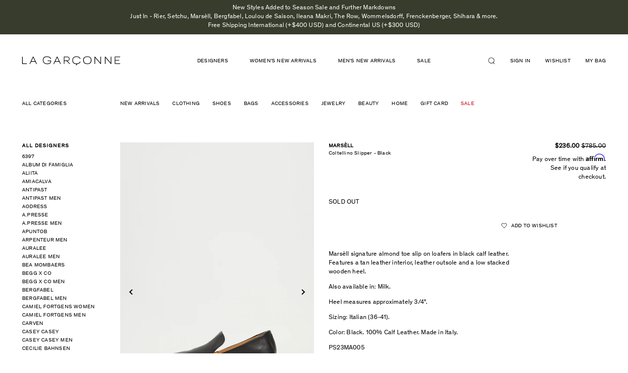

--- FILE ---
content_type: text/javascript; charset=utf-8
request_url: https://lagarconne.com/products/ps23ma005-marsell-coltellaccio-slipper.js
body_size: 1029
content:
{"id":6744781553735,"title":"Coltellino Slipper - Black","handle":"ps23ma005-marsell-coltellaccio-slipper","description":"\u003cmeta charset=\"utf-8\"\u003e\n\u003cp data-mce-fragment=\"1\"\u003e\u003cmeta charset=\"utf-8\"\u003e\u003cspan\u003eMarsèll signature almond toe slip on loafers in black calf leather. Features a tan leather interior, leather outsole and a low stacked wooden heel. \u003c\/span\u003e\u003c\/p\u003e\n\u003cp data-mce-fragment=\"1\"\u003e\u003cspan\u003eAlso available in: Milk. \u003c\/span\u003e\u003c\/p\u003e\n\u003cp data-mce-fragment=\"1\"\u003e\u003cspan\u003eHeel measures approximately 3\/4\".\u003c\/span\u003e\u003c\/p\u003e\n\u003cp data-mce-fragment=\"1\"\u003eSizing: Italian (36-41). \u003c\/p\u003e\n\u003cp data-mce-fragment=\"1\"\u003eColor:\u003cspan data-mce-fragment=\"1\"\u003e Black. 100% Calf Leather\u003c\/span\u003e. Made in Italy.\u003c\/p\u003e\n\u003cp data-mce-fragment=\"1\"\u003ePS23MA005\u003c\/p\u003e","published_at":"2023-02-08T13:53:01-05:00","created_at":"2022-12-30T12:01:10-05:00","vendor":"Marsèll","type":"Footwear","tags":["4\/23 Pepperjam","DISCOUNT00","heels","leather goods ss23","loafers","Marsèll","mother's day","PROMO_201805","PROMO_PRODUCT","PS23","shoes","wardrobe builders"],"price":23600,"price_min":23600,"price_max":23600,"available":false,"price_varies":false,"compare_at_price":78500,"compare_at_price_min":78500,"compare_at_price_max":78500,"compare_at_price_varies":false,"variants":[{"id":39930897432647,"title":"36 \/ Black","option1":"36","option2":"Black","option3":null,"sku":"PS23MA005_36","requires_shipping":true,"taxable":true,"featured_image":null,"available":false,"name":"Coltellino Slipper - Black - 36 \/ Black","public_title":"36 \/ Black","options":["36","Black"],"price":23600,"weight":454,"compare_at_price":78500,"inventory_quantity":0,"inventory_management":"shopify","inventory_policy":"deny","barcode":"","quantity_rule":{"min":1,"max":null,"increment":1},"quantity_price_breaks":[],"requires_selling_plan":false,"selling_plan_allocations":[]},{"id":39930897465415,"title":"37 \/ Black","option1":"37","option2":"Black","option3":null,"sku":"PS23MA005_37","requires_shipping":true,"taxable":true,"featured_image":null,"available":false,"name":"Coltellino Slipper - Black - 37 \/ Black","public_title":"37 \/ Black","options":["37","Black"],"price":23600,"weight":454,"compare_at_price":78500,"inventory_quantity":0,"inventory_management":"shopify","inventory_policy":"deny","barcode":"","quantity_rule":{"min":1,"max":null,"increment":1},"quantity_price_breaks":[],"requires_selling_plan":false,"selling_plan_allocations":[]},{"id":39930897498183,"title":"37.5 \/ Black","option1":"37.5","option2":"Black","option3":null,"sku":"PS23MA005_37.5","requires_shipping":true,"taxable":true,"featured_image":null,"available":false,"name":"Coltellino Slipper - Black - 37.5 \/ Black","public_title":"37.5 \/ Black","options":["37.5","Black"],"price":23600,"weight":454,"compare_at_price":78500,"inventory_quantity":0,"inventory_management":"shopify","inventory_policy":"deny","barcode":"","quantity_rule":{"min":1,"max":null,"increment":1},"quantity_price_breaks":[],"requires_selling_plan":false,"selling_plan_allocations":[]},{"id":39930897530951,"title":"38 \/ Black","option1":"38","option2":"Black","option3":null,"sku":"PS23MA005_38","requires_shipping":true,"taxable":true,"featured_image":null,"available":false,"name":"Coltellino Slipper - Black - 38 \/ Black","public_title":"38 \/ Black","options":["38","Black"],"price":23600,"weight":454,"compare_at_price":78500,"inventory_quantity":0,"inventory_management":"shopify","inventory_policy":"deny","barcode":"","quantity_rule":{"min":1,"max":null,"increment":1},"quantity_price_breaks":[],"requires_selling_plan":false,"selling_plan_allocations":[]},{"id":39930897563719,"title":"38.5 \/ Black","option1":"38.5","option2":"Black","option3":null,"sku":"PS23MA005_38.5","requires_shipping":true,"taxable":true,"featured_image":null,"available":false,"name":"Coltellino Slipper - Black - 38.5 \/ Black","public_title":"38.5 \/ Black","options":["38.5","Black"],"price":23600,"weight":454,"compare_at_price":78500,"inventory_quantity":0,"inventory_management":"shopify","inventory_policy":"deny","barcode":"","quantity_rule":{"min":1,"max":null,"increment":1},"quantity_price_breaks":[],"requires_selling_plan":false,"selling_plan_allocations":[]},{"id":39930897596487,"title":"39 \/ Black","option1":"39","option2":"Black","option3":null,"sku":"PS23MA005_39","requires_shipping":true,"taxable":true,"featured_image":null,"available":false,"name":"Coltellino Slipper - Black - 39 \/ Black","public_title":"39 \/ Black","options":["39","Black"],"price":23600,"weight":454,"compare_at_price":78500,"inventory_quantity":0,"inventory_management":"shopify","inventory_policy":"deny","barcode":"","quantity_rule":{"min":1,"max":null,"increment":1},"quantity_price_breaks":[],"requires_selling_plan":false,"selling_plan_allocations":[]},{"id":39930897629255,"title":"39.5 \/ Black","option1":"39.5","option2":"Black","option3":null,"sku":"PS23MA005_39.5","requires_shipping":true,"taxable":true,"featured_image":null,"available":false,"name":"Coltellino Slipper - Black - 39.5 \/ Black","public_title":"39.5 \/ Black","options":["39.5","Black"],"price":23600,"weight":454,"compare_at_price":78500,"inventory_quantity":0,"inventory_management":"shopify","inventory_policy":"deny","barcode":"","quantity_rule":{"min":1,"max":null,"increment":1},"quantity_price_breaks":[],"requires_selling_plan":false,"selling_plan_allocations":[]},{"id":39930897662023,"title":"40 \/ Black","option1":"40","option2":"Black","option3":null,"sku":"PS23MA005_40","requires_shipping":true,"taxable":true,"featured_image":null,"available":false,"name":"Coltellino Slipper - Black - 40 \/ Black","public_title":"40 \/ Black","options":["40","Black"],"price":23600,"weight":454,"compare_at_price":78500,"inventory_quantity":0,"inventory_management":"shopify","inventory_policy":"deny","barcode":"","quantity_rule":{"min":1,"max":null,"increment":1},"quantity_price_breaks":[],"requires_selling_plan":false,"selling_plan_allocations":[]},{"id":39930897694791,"title":"41 \/ Black","option1":"41","option2":"Black","option3":null,"sku":"PS23MA005_41","requires_shipping":true,"taxable":true,"featured_image":null,"available":false,"name":"Coltellino Slipper - Black - 41 \/ Black","public_title":"41 \/ Black","options":["41","Black"],"price":23600,"weight":454,"compare_at_price":78500,"inventory_quantity":0,"inventory_management":"shopify","inventory_policy":"deny","barcode":"","quantity_rule":{"min":1,"max":null,"increment":1},"quantity_price_breaks":[],"requires_selling_plan":false,"selling_plan_allocations":[]}],"images":["\/\/cdn.shopify.com\/s\/files\/1\/1529\/2883\/products\/Feb2021Session92056_TMHILHPS20_S.png?v=1676066492","\/\/cdn.shopify.com\/s\/files\/1\/1529\/2883\/products\/202302191-2_9a90148e-df39-4fb5-880e-abac3c0bb389.jpg?v=1676066492","\/\/cdn.shopify.com\/s\/files\/1\/1529\/2883\/products\/20230208-2.jpg?v=1676066492","\/\/cdn.shopify.com\/s\/files\/1\/1529\/2883\/products\/20230210-2.jpg?v=1676066492"],"featured_image":"\/\/cdn.shopify.com\/s\/files\/1\/1529\/2883\/products\/Feb2021Session92056_TMHILHPS20_S.png?v=1676066492","options":[{"name":"Size","position":1,"values":["36","37","37.5","38","38.5","39","39.5","40","41"]},{"name":"Color","position":2,"values":["Black"]}],"url":"\/products\/ps23ma005-marsell-coltellaccio-slipper","media":[{"alt":null,"id":21579282907207,"position":1,"preview_image":{"aspect_ratio":0.711,"height":2377,"width":1690,"src":"https:\/\/cdn.shopify.com\/s\/files\/1\/1529\/2883\/products\/Feb2021Session92056_TMHILHPS20_S.png?v=1676066492"},"aspect_ratio":0.711,"height":2377,"media_type":"image","src":"https:\/\/cdn.shopify.com\/s\/files\/1\/1529\/2883\/products\/Feb2021Session92056_TMHILHPS20_S.png?v=1676066492","width":1690},{"alt":null,"id":21574929940551,"position":2,"preview_image":{"aspect_ratio":0.711,"height":2048,"width":1457,"src":"https:\/\/cdn.shopify.com\/s\/files\/1\/1529\/2883\/products\/202302191-2_9a90148e-df39-4fb5-880e-abac3c0bb389.jpg?v=1676066492"},"aspect_ratio":0.711,"height":2048,"media_type":"image","src":"https:\/\/cdn.shopify.com\/s\/files\/1\/1529\/2883\/products\/202302191-2_9a90148e-df39-4fb5-880e-abac3c0bb389.jpg?v=1676066492","width":1457},{"alt":null,"id":21574929809479,"position":3,"preview_image":{"aspect_ratio":0.711,"height":2048,"width":1457,"src":"https:\/\/cdn.shopify.com\/s\/files\/1\/1529\/2883\/products\/20230208-2.jpg?v=1676066492"},"aspect_ratio":0.711,"height":2048,"media_type":"image","src":"https:\/\/cdn.shopify.com\/s\/files\/1\/1529\/2883\/products\/20230208-2.jpg?v=1676066492","width":1457},{"alt":null,"id":21574929842247,"position":4,"preview_image":{"aspect_ratio":0.711,"height":2048,"width":1457,"src":"https:\/\/cdn.shopify.com\/s\/files\/1\/1529\/2883\/products\/20230210-2.jpg?v=1676066492"},"aspect_ratio":0.711,"height":2048,"media_type":"image","src":"https:\/\/cdn.shopify.com\/s\/files\/1\/1529\/2883\/products\/20230210-2.jpg?v=1676066492","width":1457}],"requires_selling_plan":false,"selling_plan_groups":[]}

--- FILE ---
content_type: text/javascript; charset=utf-8
request_url: https://lagarconne.com/products/ps23ma005-marsell-coltellaccio-slipper.js
body_size: 1067
content:
{"id":6744781553735,"title":"Coltellino Slipper - Black","handle":"ps23ma005-marsell-coltellaccio-slipper","description":"\u003cmeta charset=\"utf-8\"\u003e\n\u003cp data-mce-fragment=\"1\"\u003e\u003cmeta charset=\"utf-8\"\u003e\u003cspan\u003eMarsèll signature almond toe slip on loafers in black calf leather. Features a tan leather interior, leather outsole and a low stacked wooden heel. \u003c\/span\u003e\u003c\/p\u003e\n\u003cp data-mce-fragment=\"1\"\u003e\u003cspan\u003eAlso available in: Milk. \u003c\/span\u003e\u003c\/p\u003e\n\u003cp data-mce-fragment=\"1\"\u003e\u003cspan\u003eHeel measures approximately 3\/4\".\u003c\/span\u003e\u003c\/p\u003e\n\u003cp data-mce-fragment=\"1\"\u003eSizing: Italian (36-41). \u003c\/p\u003e\n\u003cp data-mce-fragment=\"1\"\u003eColor:\u003cspan data-mce-fragment=\"1\"\u003e Black. 100% Calf Leather\u003c\/span\u003e. Made in Italy.\u003c\/p\u003e\n\u003cp data-mce-fragment=\"1\"\u003ePS23MA005\u003c\/p\u003e","published_at":"2023-02-08T13:53:01-05:00","created_at":"2022-12-30T12:01:10-05:00","vendor":"Marsèll","type":"Footwear","tags":["4\/23 Pepperjam","DISCOUNT00","heels","leather goods ss23","loafers","Marsèll","mother's day","PROMO_201805","PROMO_PRODUCT","PS23","shoes","wardrobe builders"],"price":23600,"price_min":23600,"price_max":23600,"available":false,"price_varies":false,"compare_at_price":78500,"compare_at_price_min":78500,"compare_at_price_max":78500,"compare_at_price_varies":false,"variants":[{"id":39930897432647,"title":"36 \/ Black","option1":"36","option2":"Black","option3":null,"sku":"PS23MA005_36","requires_shipping":true,"taxable":true,"featured_image":null,"available":false,"name":"Coltellino Slipper - Black - 36 \/ Black","public_title":"36 \/ Black","options":["36","Black"],"price":23600,"weight":454,"compare_at_price":78500,"inventory_quantity":0,"inventory_management":"shopify","inventory_policy":"deny","barcode":"","quantity_rule":{"min":1,"max":null,"increment":1},"quantity_price_breaks":[],"requires_selling_plan":false,"selling_plan_allocations":[]},{"id":39930897465415,"title":"37 \/ Black","option1":"37","option2":"Black","option3":null,"sku":"PS23MA005_37","requires_shipping":true,"taxable":true,"featured_image":null,"available":false,"name":"Coltellino Slipper - Black - 37 \/ Black","public_title":"37 \/ Black","options":["37","Black"],"price":23600,"weight":454,"compare_at_price":78500,"inventory_quantity":0,"inventory_management":"shopify","inventory_policy":"deny","barcode":"","quantity_rule":{"min":1,"max":null,"increment":1},"quantity_price_breaks":[],"requires_selling_plan":false,"selling_plan_allocations":[]},{"id":39930897498183,"title":"37.5 \/ Black","option1":"37.5","option2":"Black","option3":null,"sku":"PS23MA005_37.5","requires_shipping":true,"taxable":true,"featured_image":null,"available":false,"name":"Coltellino Slipper - Black - 37.5 \/ Black","public_title":"37.5 \/ Black","options":["37.5","Black"],"price":23600,"weight":454,"compare_at_price":78500,"inventory_quantity":0,"inventory_management":"shopify","inventory_policy":"deny","barcode":"","quantity_rule":{"min":1,"max":null,"increment":1},"quantity_price_breaks":[],"requires_selling_plan":false,"selling_plan_allocations":[]},{"id":39930897530951,"title":"38 \/ Black","option1":"38","option2":"Black","option3":null,"sku":"PS23MA005_38","requires_shipping":true,"taxable":true,"featured_image":null,"available":false,"name":"Coltellino Slipper - Black - 38 \/ Black","public_title":"38 \/ Black","options":["38","Black"],"price":23600,"weight":454,"compare_at_price":78500,"inventory_quantity":0,"inventory_management":"shopify","inventory_policy":"deny","barcode":"","quantity_rule":{"min":1,"max":null,"increment":1},"quantity_price_breaks":[],"requires_selling_plan":false,"selling_plan_allocations":[]},{"id":39930897563719,"title":"38.5 \/ Black","option1":"38.5","option2":"Black","option3":null,"sku":"PS23MA005_38.5","requires_shipping":true,"taxable":true,"featured_image":null,"available":false,"name":"Coltellino Slipper - Black - 38.5 \/ Black","public_title":"38.5 \/ Black","options":["38.5","Black"],"price":23600,"weight":454,"compare_at_price":78500,"inventory_quantity":0,"inventory_management":"shopify","inventory_policy":"deny","barcode":"","quantity_rule":{"min":1,"max":null,"increment":1},"quantity_price_breaks":[],"requires_selling_plan":false,"selling_plan_allocations":[]},{"id":39930897596487,"title":"39 \/ Black","option1":"39","option2":"Black","option3":null,"sku":"PS23MA005_39","requires_shipping":true,"taxable":true,"featured_image":null,"available":false,"name":"Coltellino Slipper - Black - 39 \/ Black","public_title":"39 \/ Black","options":["39","Black"],"price":23600,"weight":454,"compare_at_price":78500,"inventory_quantity":0,"inventory_management":"shopify","inventory_policy":"deny","barcode":"","quantity_rule":{"min":1,"max":null,"increment":1},"quantity_price_breaks":[],"requires_selling_plan":false,"selling_plan_allocations":[]},{"id":39930897629255,"title":"39.5 \/ Black","option1":"39.5","option2":"Black","option3":null,"sku":"PS23MA005_39.5","requires_shipping":true,"taxable":true,"featured_image":null,"available":false,"name":"Coltellino Slipper - Black - 39.5 \/ Black","public_title":"39.5 \/ Black","options":["39.5","Black"],"price":23600,"weight":454,"compare_at_price":78500,"inventory_quantity":0,"inventory_management":"shopify","inventory_policy":"deny","barcode":"","quantity_rule":{"min":1,"max":null,"increment":1},"quantity_price_breaks":[],"requires_selling_plan":false,"selling_plan_allocations":[]},{"id":39930897662023,"title":"40 \/ Black","option1":"40","option2":"Black","option3":null,"sku":"PS23MA005_40","requires_shipping":true,"taxable":true,"featured_image":null,"available":false,"name":"Coltellino Slipper - Black - 40 \/ Black","public_title":"40 \/ Black","options":["40","Black"],"price":23600,"weight":454,"compare_at_price":78500,"inventory_quantity":0,"inventory_management":"shopify","inventory_policy":"deny","barcode":"","quantity_rule":{"min":1,"max":null,"increment":1},"quantity_price_breaks":[],"requires_selling_plan":false,"selling_plan_allocations":[]},{"id":39930897694791,"title":"41 \/ Black","option1":"41","option2":"Black","option3":null,"sku":"PS23MA005_41","requires_shipping":true,"taxable":true,"featured_image":null,"available":false,"name":"Coltellino Slipper - Black - 41 \/ Black","public_title":"41 \/ Black","options":["41","Black"],"price":23600,"weight":454,"compare_at_price":78500,"inventory_quantity":0,"inventory_management":"shopify","inventory_policy":"deny","barcode":"","quantity_rule":{"min":1,"max":null,"increment":1},"quantity_price_breaks":[],"requires_selling_plan":false,"selling_plan_allocations":[]}],"images":["\/\/cdn.shopify.com\/s\/files\/1\/1529\/2883\/products\/Feb2021Session92056_TMHILHPS20_S.png?v=1676066492","\/\/cdn.shopify.com\/s\/files\/1\/1529\/2883\/products\/202302191-2_9a90148e-df39-4fb5-880e-abac3c0bb389.jpg?v=1676066492","\/\/cdn.shopify.com\/s\/files\/1\/1529\/2883\/products\/20230208-2.jpg?v=1676066492","\/\/cdn.shopify.com\/s\/files\/1\/1529\/2883\/products\/20230210-2.jpg?v=1676066492"],"featured_image":"\/\/cdn.shopify.com\/s\/files\/1\/1529\/2883\/products\/Feb2021Session92056_TMHILHPS20_S.png?v=1676066492","options":[{"name":"Size","position":1,"values":["36","37","37.5","38","38.5","39","39.5","40","41"]},{"name":"Color","position":2,"values":["Black"]}],"url":"\/products\/ps23ma005-marsell-coltellaccio-slipper","media":[{"alt":null,"id":21579282907207,"position":1,"preview_image":{"aspect_ratio":0.711,"height":2377,"width":1690,"src":"https:\/\/cdn.shopify.com\/s\/files\/1\/1529\/2883\/products\/Feb2021Session92056_TMHILHPS20_S.png?v=1676066492"},"aspect_ratio":0.711,"height":2377,"media_type":"image","src":"https:\/\/cdn.shopify.com\/s\/files\/1\/1529\/2883\/products\/Feb2021Session92056_TMHILHPS20_S.png?v=1676066492","width":1690},{"alt":null,"id":21574929940551,"position":2,"preview_image":{"aspect_ratio":0.711,"height":2048,"width":1457,"src":"https:\/\/cdn.shopify.com\/s\/files\/1\/1529\/2883\/products\/202302191-2_9a90148e-df39-4fb5-880e-abac3c0bb389.jpg?v=1676066492"},"aspect_ratio":0.711,"height":2048,"media_type":"image","src":"https:\/\/cdn.shopify.com\/s\/files\/1\/1529\/2883\/products\/202302191-2_9a90148e-df39-4fb5-880e-abac3c0bb389.jpg?v=1676066492","width":1457},{"alt":null,"id":21574929809479,"position":3,"preview_image":{"aspect_ratio":0.711,"height":2048,"width":1457,"src":"https:\/\/cdn.shopify.com\/s\/files\/1\/1529\/2883\/products\/20230208-2.jpg?v=1676066492"},"aspect_ratio":0.711,"height":2048,"media_type":"image","src":"https:\/\/cdn.shopify.com\/s\/files\/1\/1529\/2883\/products\/20230208-2.jpg?v=1676066492","width":1457},{"alt":null,"id":21574929842247,"position":4,"preview_image":{"aspect_ratio":0.711,"height":2048,"width":1457,"src":"https:\/\/cdn.shopify.com\/s\/files\/1\/1529\/2883\/products\/20230210-2.jpg?v=1676066492"},"aspect_ratio":0.711,"height":2048,"media_type":"image","src":"https:\/\/cdn.shopify.com\/s\/files\/1\/1529\/2883\/products\/20230210-2.jpg?v=1676066492","width":1457}],"requires_selling_plan":false,"selling_plan_groups":[]}

--- FILE ---
content_type: text/javascript; charset=utf-8
request_url: https://lagarconne.com/products/ps23ma005-marsell-coltellaccio-slipper.js
body_size: 642
content:
{"id":6744781553735,"title":"Coltellino Slipper - Black","handle":"ps23ma005-marsell-coltellaccio-slipper","description":"\u003cmeta charset=\"utf-8\"\u003e\n\u003cp data-mce-fragment=\"1\"\u003e\u003cmeta charset=\"utf-8\"\u003e\u003cspan\u003eMarsèll signature almond toe slip on loafers in black calf leather. Features a tan leather interior, leather outsole and a low stacked wooden heel. \u003c\/span\u003e\u003c\/p\u003e\n\u003cp data-mce-fragment=\"1\"\u003e\u003cspan\u003eAlso available in: Milk. \u003c\/span\u003e\u003c\/p\u003e\n\u003cp data-mce-fragment=\"1\"\u003e\u003cspan\u003eHeel measures approximately 3\/4\".\u003c\/span\u003e\u003c\/p\u003e\n\u003cp data-mce-fragment=\"1\"\u003eSizing: Italian (36-41). \u003c\/p\u003e\n\u003cp data-mce-fragment=\"1\"\u003eColor:\u003cspan data-mce-fragment=\"1\"\u003e Black. 100% Calf Leather\u003c\/span\u003e. Made in Italy.\u003c\/p\u003e\n\u003cp data-mce-fragment=\"1\"\u003ePS23MA005\u003c\/p\u003e","published_at":"2023-02-08T13:53:01-05:00","created_at":"2022-12-30T12:01:10-05:00","vendor":"Marsèll","type":"Footwear","tags":["4\/23 Pepperjam","DISCOUNT00","heels","leather goods ss23","loafers","Marsèll","mother's day","PROMO_201805","PROMO_PRODUCT","PS23","shoes","wardrobe builders"],"price":23600,"price_min":23600,"price_max":23600,"available":false,"price_varies":false,"compare_at_price":78500,"compare_at_price_min":78500,"compare_at_price_max":78500,"compare_at_price_varies":false,"variants":[{"id":39930897432647,"title":"36 \/ Black","option1":"36","option2":"Black","option3":null,"sku":"PS23MA005_36","requires_shipping":true,"taxable":true,"featured_image":null,"available":false,"name":"Coltellino Slipper - Black - 36 \/ Black","public_title":"36 \/ Black","options":["36","Black"],"price":23600,"weight":454,"compare_at_price":78500,"inventory_quantity":0,"inventory_management":"shopify","inventory_policy":"deny","barcode":"","quantity_rule":{"min":1,"max":null,"increment":1},"quantity_price_breaks":[],"requires_selling_plan":false,"selling_plan_allocations":[]},{"id":39930897465415,"title":"37 \/ Black","option1":"37","option2":"Black","option3":null,"sku":"PS23MA005_37","requires_shipping":true,"taxable":true,"featured_image":null,"available":false,"name":"Coltellino Slipper - Black - 37 \/ Black","public_title":"37 \/ Black","options":["37","Black"],"price":23600,"weight":454,"compare_at_price":78500,"inventory_quantity":0,"inventory_management":"shopify","inventory_policy":"deny","barcode":"","quantity_rule":{"min":1,"max":null,"increment":1},"quantity_price_breaks":[],"requires_selling_plan":false,"selling_plan_allocations":[]},{"id":39930897498183,"title":"37.5 \/ Black","option1":"37.5","option2":"Black","option3":null,"sku":"PS23MA005_37.5","requires_shipping":true,"taxable":true,"featured_image":null,"available":false,"name":"Coltellino Slipper - Black - 37.5 \/ Black","public_title":"37.5 \/ Black","options":["37.5","Black"],"price":23600,"weight":454,"compare_at_price":78500,"inventory_quantity":0,"inventory_management":"shopify","inventory_policy":"deny","barcode":"","quantity_rule":{"min":1,"max":null,"increment":1},"quantity_price_breaks":[],"requires_selling_plan":false,"selling_plan_allocations":[]},{"id":39930897530951,"title":"38 \/ Black","option1":"38","option2":"Black","option3":null,"sku":"PS23MA005_38","requires_shipping":true,"taxable":true,"featured_image":null,"available":false,"name":"Coltellino Slipper - Black - 38 \/ Black","public_title":"38 \/ Black","options":["38","Black"],"price":23600,"weight":454,"compare_at_price":78500,"inventory_quantity":0,"inventory_management":"shopify","inventory_policy":"deny","barcode":"","quantity_rule":{"min":1,"max":null,"increment":1},"quantity_price_breaks":[],"requires_selling_plan":false,"selling_plan_allocations":[]},{"id":39930897563719,"title":"38.5 \/ Black","option1":"38.5","option2":"Black","option3":null,"sku":"PS23MA005_38.5","requires_shipping":true,"taxable":true,"featured_image":null,"available":false,"name":"Coltellino Slipper - Black - 38.5 \/ Black","public_title":"38.5 \/ Black","options":["38.5","Black"],"price":23600,"weight":454,"compare_at_price":78500,"inventory_quantity":0,"inventory_management":"shopify","inventory_policy":"deny","barcode":"","quantity_rule":{"min":1,"max":null,"increment":1},"quantity_price_breaks":[],"requires_selling_plan":false,"selling_plan_allocations":[]},{"id":39930897596487,"title":"39 \/ Black","option1":"39","option2":"Black","option3":null,"sku":"PS23MA005_39","requires_shipping":true,"taxable":true,"featured_image":null,"available":false,"name":"Coltellino Slipper - Black - 39 \/ Black","public_title":"39 \/ Black","options":["39","Black"],"price":23600,"weight":454,"compare_at_price":78500,"inventory_quantity":0,"inventory_management":"shopify","inventory_policy":"deny","barcode":"","quantity_rule":{"min":1,"max":null,"increment":1},"quantity_price_breaks":[],"requires_selling_plan":false,"selling_plan_allocations":[]},{"id":39930897629255,"title":"39.5 \/ Black","option1":"39.5","option2":"Black","option3":null,"sku":"PS23MA005_39.5","requires_shipping":true,"taxable":true,"featured_image":null,"available":false,"name":"Coltellino Slipper - Black - 39.5 \/ Black","public_title":"39.5 \/ Black","options":["39.5","Black"],"price":23600,"weight":454,"compare_at_price":78500,"inventory_quantity":0,"inventory_management":"shopify","inventory_policy":"deny","barcode":"","quantity_rule":{"min":1,"max":null,"increment":1},"quantity_price_breaks":[],"requires_selling_plan":false,"selling_plan_allocations":[]},{"id":39930897662023,"title":"40 \/ Black","option1":"40","option2":"Black","option3":null,"sku":"PS23MA005_40","requires_shipping":true,"taxable":true,"featured_image":null,"available":false,"name":"Coltellino Slipper - Black - 40 \/ Black","public_title":"40 \/ Black","options":["40","Black"],"price":23600,"weight":454,"compare_at_price":78500,"inventory_quantity":0,"inventory_management":"shopify","inventory_policy":"deny","barcode":"","quantity_rule":{"min":1,"max":null,"increment":1},"quantity_price_breaks":[],"requires_selling_plan":false,"selling_plan_allocations":[]},{"id":39930897694791,"title":"41 \/ Black","option1":"41","option2":"Black","option3":null,"sku":"PS23MA005_41","requires_shipping":true,"taxable":true,"featured_image":null,"available":false,"name":"Coltellino Slipper - Black - 41 \/ Black","public_title":"41 \/ Black","options":["41","Black"],"price":23600,"weight":454,"compare_at_price":78500,"inventory_quantity":0,"inventory_management":"shopify","inventory_policy":"deny","barcode":"","quantity_rule":{"min":1,"max":null,"increment":1},"quantity_price_breaks":[],"requires_selling_plan":false,"selling_plan_allocations":[]}],"images":["\/\/cdn.shopify.com\/s\/files\/1\/1529\/2883\/products\/Feb2021Session92056_TMHILHPS20_S.png?v=1676066492","\/\/cdn.shopify.com\/s\/files\/1\/1529\/2883\/products\/202302191-2_9a90148e-df39-4fb5-880e-abac3c0bb389.jpg?v=1676066492","\/\/cdn.shopify.com\/s\/files\/1\/1529\/2883\/products\/20230208-2.jpg?v=1676066492","\/\/cdn.shopify.com\/s\/files\/1\/1529\/2883\/products\/20230210-2.jpg?v=1676066492"],"featured_image":"\/\/cdn.shopify.com\/s\/files\/1\/1529\/2883\/products\/Feb2021Session92056_TMHILHPS20_S.png?v=1676066492","options":[{"name":"Size","position":1,"values":["36","37","37.5","38","38.5","39","39.5","40","41"]},{"name":"Color","position":2,"values":["Black"]}],"url":"\/products\/ps23ma005-marsell-coltellaccio-slipper","media":[{"alt":null,"id":21579282907207,"position":1,"preview_image":{"aspect_ratio":0.711,"height":2377,"width":1690,"src":"https:\/\/cdn.shopify.com\/s\/files\/1\/1529\/2883\/products\/Feb2021Session92056_TMHILHPS20_S.png?v=1676066492"},"aspect_ratio":0.711,"height":2377,"media_type":"image","src":"https:\/\/cdn.shopify.com\/s\/files\/1\/1529\/2883\/products\/Feb2021Session92056_TMHILHPS20_S.png?v=1676066492","width":1690},{"alt":null,"id":21574929940551,"position":2,"preview_image":{"aspect_ratio":0.711,"height":2048,"width":1457,"src":"https:\/\/cdn.shopify.com\/s\/files\/1\/1529\/2883\/products\/202302191-2_9a90148e-df39-4fb5-880e-abac3c0bb389.jpg?v=1676066492"},"aspect_ratio":0.711,"height":2048,"media_type":"image","src":"https:\/\/cdn.shopify.com\/s\/files\/1\/1529\/2883\/products\/202302191-2_9a90148e-df39-4fb5-880e-abac3c0bb389.jpg?v=1676066492","width":1457},{"alt":null,"id":21574929809479,"position":3,"preview_image":{"aspect_ratio":0.711,"height":2048,"width":1457,"src":"https:\/\/cdn.shopify.com\/s\/files\/1\/1529\/2883\/products\/20230208-2.jpg?v=1676066492"},"aspect_ratio":0.711,"height":2048,"media_type":"image","src":"https:\/\/cdn.shopify.com\/s\/files\/1\/1529\/2883\/products\/20230208-2.jpg?v=1676066492","width":1457},{"alt":null,"id":21574929842247,"position":4,"preview_image":{"aspect_ratio":0.711,"height":2048,"width":1457,"src":"https:\/\/cdn.shopify.com\/s\/files\/1\/1529\/2883\/products\/20230210-2.jpg?v=1676066492"},"aspect_ratio":0.711,"height":2048,"media_type":"image","src":"https:\/\/cdn.shopify.com\/s\/files\/1\/1529\/2883\/products\/20230210-2.jpg?v=1676066492","width":1457}],"requires_selling_plan":false,"selling_plan_groups":[]}